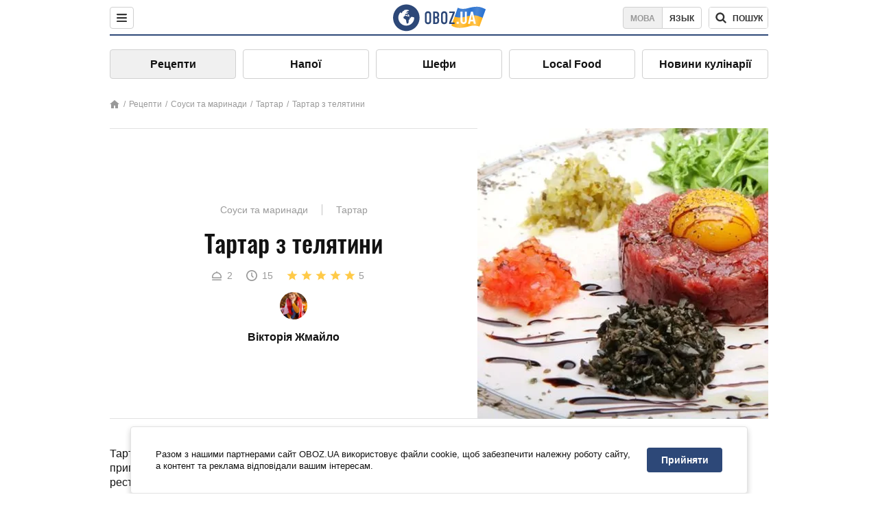

--- FILE ---
content_type: text/html; charset=utf-8
request_url: https://food.obozrevatel.com/ukr/sousyi-i-marinadyi/tartar-iz-telyatinyi.htm
body_size: 9766
content:
<!DOCTYPE html><html lang="uk"><head><meta charSet="utf-8"><meta name="viewport" content="width=device-width, initial-scale=1.0, maximum-scale=1"><meta name="theme-color" content="#1C629C"><link rel="manifest" href="/manifest.json"><link rel="dns-prefetch" href="//gaua.hit.gemius.pl"><link rel="preconnect" href="//gaua.hit.gemius.pl"><link rel="dns-prefetch" href="//ndc1.obozrevatel.com"><link rel="preconnect" href="//ndc1.obozrevatel.com"><link rel="preload" href="https://fonts.gstatic.com/s/oswald/v36/TK3_WkUHHAIjg75cFRf3bXL8LICs1_FvsUJiZTaR.woff2" as="font" type="font/woff2" crossOrigin="anonymous"><link rel="preload" href="https://fonts.gstatic.com/s/oswald/v36/TK3_WkUHHAIjg75cFRf3bXL8LICs1_FvsUZiZQ.woff2" as="font" type="font/woff2" crossOrigin="anonymous"><link rel="preload" href="https://fonts.gstatic.com/s/oswald/v36/TK3_WkUHHAIjg75cFRf3bXL8LICs18NvsUZiZQ.woff2" as="font" type="font/woff2" crossOrigin="anonymous"><link rel="preload" href="https://fonts.gstatic.com/s/oswald/v36/TK3_WkUHHAIjg75cFRf3bXL8LICs18NvsUJiZTaR.woff2" as="font" type="font/woff2" crossOrigin="anonymous"><link rel="shortcut icon" href="https://cdn.obozrevatel.com/core/favicon.ico" type="image/x-icon"><link rel="apple-touch-icon" href="https://cdn.obozrevatel.com/core/img/favicons/72x72.png"><link rel="apple-touch-icon" sizes="96x96" href="https://cdn.obozrevatel.com/core/img/favicons/96x96.png"><link rel="apple-touch-icon" sizes="128x128" href="https://cdn.obozrevatel.com/core/img/favicons/128x128.png"><link rel="apple-touch-icon" sizes="144x144" href="https://cdn.obozrevatel.com/core/img/favicons/144x144.png"><link rel="apple-touch-icon-precomposed" href="https://cdn.obozrevatel.com/core/img/favicons/72x72.png"><link rel="apple-touch-icon-precomposed" sizes="96x96" href="https://cdn.obozrevatel.com/core/img/favicons/96x96.png"><link rel="apple-touch-icon-precomposed" sizes="128x128" href="https://cdn.obozrevatel.com/core/img/favicons/128x128.png"><link rel="apple-touch-icon-precomposed" sizes="144x144" href="https://cdn.obozrevatel.com/core/img/favicons/144x144.png"><title>Тартар з телятини - рецепт приготування з фото та видео</title><meta name="description" content="Покроковий рецепт приготування страви Тартар з телятини. Опис рецепта, список необхідних інгредієнтів, рекомендації щодо приготування та відгуки користувачів."><meta property="og:type" content="website"><meta property="og:title" content="Тартар з телятини - рецепт приготування з фото та видео"><meta property="og:description" content="Покроковий рецепт приготування страви Тартар з телятини. Опис рецепта, список необхідних інгредієнтів, рекомендації щодо приготування та відгуки користувачів."><meta property="og:site_name" content="OBOZ.UA"><meta property="og:image" content="https://i.obozrevatel.com/food/recipemain/2019/2/9/89.jpg?size=1200x630"><meta property="og:image:type" content="image/jpg"><meta property="og:image:width" content="1200px"><meta property="og:image:height" content="630px"><meta property="og:url" content="https://food.obozrevatel.com/ukr/sousyi-i-marinadyi/tartar-iz-telyatinyi.htm"><meta name="twitter:card" content="summary_large_image"><meta name="twitter:title" content="Тартар з телятини - рецепт приготування з фото та видео"><meta name="twitter:description" content="Покроковий рецепт приготування страви Тартар з телятини. Опис рецепта, список необхідних інгредієнтів, рекомендації щодо приготування та відгуки користувачів."><meta name="twitter:image" content="https://i.obozrevatel.com/food/recipemain/2019/2/9/89.jpg?size=1200x630"><meta name="twitter:site" content="@obozrevatel_ua"><meta name="twitter:dnt" content="on"><link rel="amphtml" href="https://food.obozrevatel.com/ukr/sousyi-i-marinadyi/tartar-iz-telyatinyi/amp.htm"><link rel="canonical" href="https://food.obozrevatel.com/ukr/sousyi-i-marinadyi/tartar-iz-telyatinyi.htm"><link rel="alternate" hrefLang="ru" href="https://food.obozrevatel.com/sousyi-i-marinadyi/tartar-iz-telyatinyi.htm"><link rel="alternate" hrefLang="uk" href="https://food.obozrevatel.com/ukr/sousyi-i-marinadyi/tartar-iz-telyatinyi.htm"><script type="application/ld+json">{"@context":"https://schema.org","@type":"BreadcrumbList","itemListElement":[{"@type":"ListItem","position":1,"item":{"@id":"https://food.obozrevatel.com/ukr/","name":"News FoodOboz"}},{"@type":"ListItem","position":2,"item":{"@id":"https://food.obozrevatel.com/ukr/recipe/","name":"Рецепти"}},{"@type":"ListItem","position":3,"item":{"@id":"https://food.obozrevatel.com/ukr/sousyi-i-marinadyi/tartar-iz-telyatinyi.htm","name":"Тартар з телятини"}}]}</script><script type="application/ld+json">{"@context":"https://schema.org","@type":"Recipe","url":"https://food.obozrevatel.com/ukr/sousyi-i-marinadyi/tartar-iz-telyatinyi.htm","name":"Тартар з телятини","image":"https://i.obozrevatel.com/food/recipemain/2019/2/9/89.jpg","cookTime":"PT15M","prepTime":"PT0S","totalTime":"PT15M","datePublished":"2019-02-09T11:43:39.7150400","description":"Тартар з телятини - це одна з найпростіших страв високої кухні, яку зможе приготувати будь-яка господиня. Попри те, що цю страву подають в ...","keywords":["Телятина","Сіль","Оливкова олія","Гірчиця (готова)","Мариновані огірки","Оливки","Цибуля","Бальзамічна карамель","Яйця перепелині"],"recipeCategory":"Соуси та маринади","recipeYield":2,"recipeIngredient":["300 гр. Телятина","За смаком Сіль","3-4 ст. ложки Оливкова олія","1 ч. ложка Гірчиця (готова)","3-4 шт. Мариновані огірки","5-6 шт. Оливки","0,5 шт. Цибуля","1-2 ч. ложки Бальзамічна карамель","1 шт. Яйця перепелині"],"recipeCuisine":null,"nutrition":{"@type":"NutritionInformation","calories":null},"author":{"@type":"Person","name":"Вікторія Жмайло"},"publisher":{"@type":"Organization","name":"FoodOboz","logo":{"@type":"ImageObject","url":"https://cdn.obozrevatel.com/food/img/logo-obozrevatel-250x60.png","width":250,"height":60}},"recipeInstructions":[{"@type":"HowToStep","text":"Телячу вирізку нарізаємо дрібними кубиками. Не купуйте частини туші в яких є жили. Також не варто використовувати м'ясо, яке піддавалося заморожуванню. Для цієї страви підходить тільки свіже м'ясо високої якості.\n","url":"https://food.obozrevatel.com/ukr/sousyi-i-marinadyi/tartar-iz-telyatinyi.htm#step1","image":"https://i.obozrevatel.com/food/recipe/2019/2/9/15.png"},{"@type":"HowToStep","text":"Прямо на обробній дошці солимо нашу нарізану телятину. Ви можете обрати сорт солі на ваш смак, проте для цієї страви краще використовувати велику або морську сіль. Дрібну сіль використовувати не бажано.\n","url":"https://food.obozrevatel.com/ukr/sousyi-i-marinadyi/tartar-iz-telyatinyi.htm#step2","image":"https://i.obozrevatel.com/food/recipe/2019/2/9/23.png"},{"@type":"HowToStep","text":"Нарізане підсолене м'ясо рясно поливаємо оливковою олією. Зверніть увагу, що все це ми робимо не прибираючи м'ясо з обробної дошки.\n","url":"https://food.obozrevatel.com/ukr/sousyi-i-marinadyi/tartar-iz-telyatinyi.htm#step3","image":"https://i.obozrevatel.com/food/recipe/2019/2/9/33.png"},{"@type":"HowToStep","text":"Ретельно перемішуємо нашу телятину, щоб сіль і олія рівномірно розподілилися по всьому м'ясу.\n","url":"https://food.obozrevatel.com/ukr/sousyi-i-marinadyi/tartar-iz-telyatinyi.htm#step4","image":"https://i.obozrevatel.com/food/recipe/2019/2/9/43.png"},{"@type":"HowToStep","text":"На блюдо, на якому ми будемо подавати тартар до столу, ставимо кругле кулінарне кільце і довільно наносимо на блюдо гірчицю. В даному випадку ви можете використовувати будь-яку гірчицю за смаком. Врахуйте, що з телятиною відмінно поєднуються як м'які сорти гірчиці, так і традиційна гостра гірчиця.\n","url":"https://food.obozrevatel.com/ukr/sousyi-i-marinadyi/tartar-iz-telyatinyi.htm#step5","image":"https://i.obozrevatel.com/food/recipe/2019/2/9/53.png"},{"@type":"HowToStep","text":"М'ясо акуратно викладаємо в кулінарне кільце. Щоб потім кільце було легше зняти з м'яса борти кільця можна змастити оливковою олією.\n","url":"https://food.obozrevatel.com/ukr/sousyi-i-marinadyi/tartar-iz-telyatinyi.htm#step6","image":"https://i.obozrevatel.com/food/recipe/2019/2/9/64.png"},{"@type":"HowToStep","text":"Дрібно нарізаємо мариновані огірки. Для цього рецепта краще використовувати корнішони, оскільки вони менш водянисті, ніж інші сорти огірків.\n","url":"https://food.obozrevatel.com/ukr/sousyi-i-marinadyi/tartar-iz-telyatinyi.htm#step7","image":"https://i.obozrevatel.com/food/recipe/2019/2/9/74.png"},{"@type":"HowToStep","text":"Дрібно нарізуємо оливки. Бажано брати оливки без кісточок, так вам буде набагато зручніше їх нарізати.\n","url":"https://food.obozrevatel.com/ukr/sousyi-i-marinadyi/tartar-iz-telyatinyi.htm#step8","image":"https://i.obozrevatel.com/food/recipe/2019/2/9/84.png"},{"@type":"HowToStep","text":"Нарізаємо половину цибулини. Постарайтеся нарізати цибулю якомога дрібніше. Зверніть увагу на те, що цибулю потрібно нарізати дрібними кубиками, ані кільця, ані півкільця для цієї страви не підійдуть.\n","url":"https://food.obozrevatel.com/ukr/sousyi-i-marinadyi/tartar-iz-telyatinyi.htm#step9","image":"https://i.obozrevatel.com/food/recipe/2019/2/9/92.png"},{"@type":"HowToStep","text":"На блюдо з кулінарним кільцем, в якому вже викладено м'ясо, викладаємо нарізані дрібними кубиками цибулю, огірки та маслини. Зверніть увагу на те, що ці інгредієнти ми не змішуємо. Їх можна викласти на блюді у довільній формі. Тут все залежатиме від вашої фантазії та форми блюда, на якому ви будете подавати тартар.\n","url":"https://food.obozrevatel.com/ukr/sousyi-i-marinadyi/tartar-iz-telyatinyi.htm#step10","image":"https://i.obozrevatel.com/food/recipe/2019/2/9/102.png"},{"@type":"HowToStep","text":"Поливаємо м'ясо бальзамічною карамеллю.\n","url":"https://food.obozrevatel.com/ukr/sousyi-i-marinadyi/tartar-iz-telyatinyi.htm#step11","image":"https://i.obozrevatel.com/food/recipe/2019/2/9/yach.png"},{"@type":"HowToStep","text":"Поверх м'яса обережно викладаємо сирий жовток перепелиного яйця.\n","url":"https://food.obozrevatel.com/ukr/sousyi-i-marinadyi/tartar-iz-telyatinyi.htm#step12","image":"https://i.obozrevatel.com/food/recipe/2019/2/9/112.png"},{"@type":"HowToStep","text":"Знімаємо з м'яса кулінарне кільце. Будьте обережні, щоб м'ясо не розсипалося і зберегло задану форму.\n","url":"https://food.obozrevatel.com/ukr/sousyi-i-marinadyi/tartar-iz-telyatinyi.htm#step13","image":"https://i.obozrevatel.com/food/recipe/2019/2/9/121.png"},{"@type":"HowToStep","text":"Готовий тартар подаємо з хлібцями. Смачного.\n","url":"https://food.obozrevatel.com/ukr/sousyi-i-marinadyi/tartar-iz-telyatinyi.htm#step14","image":"https://i.obozrevatel.com/food/recipe/2019/2/9/131.png"}],"video":{"@context":"https://schema.org","@type":"VideoObject","name":"Тартар з телятини","description":"Тартар з телятини - це одна з найпростіших страв високої кухні, яку зможе приготувати будь-яка господиня. Попри те, що цю страву подають в ...","thumbnailUrl":["https://i.obozrevatel.com/food/recipe/2019/2/9/15.png","https://i.obozrevatel.com/food/recipe/2019/2/9/23.png","https://i.obozrevatel.com/food/recipe/2019/2/9/33.png","https://i.obozrevatel.com/food/recipe/2019/2/9/43.png","https://i.obozrevatel.com/food/recipe/2019/2/9/53.png","https://i.obozrevatel.com/food/recipe/2019/2/9/64.png","https://i.obozrevatel.com/food/recipe/2019/2/9/74.png","https://i.obozrevatel.com/food/recipe/2019/2/9/84.png","https://i.obozrevatel.com/food/recipe/2019/2/9/92.png","https://i.obozrevatel.com/food/recipe/2019/2/9/102.png","https://i.obozrevatel.com/food/recipe/2019/2/9/yach.png","https://i.obozrevatel.com/food/recipe/2019/2/9/112.png","https://i.obozrevatel.com/food/recipe/2019/2/9/121.png","https://i.obozrevatel.com/food/recipe/2019/2/9/131.png"],"embedUrl":"https://www.youtube.com/watch?v=FOmBXjbjIAo","contentUrl":"https://www.youtube.com/watch?v=FOmBXjbjIAo","uploadDate":"2019-02-09T09:43:39.715Z"},"aggregateRating":{"@type":"AggregateRating","ratingValue":5,"ratingCount":654}}</script><script>var _Oboz_Core_language = "ua";var _Oboz_Core_platform = "desktop";var _Oboz_Core_env = "production";</script><link rel="stylesheet" href="https://cdn.obozrevatel.com/food/commons/index.min.css?v=392700263"><script type="application/ld+json">{"@context":"https://schema.org","@type":"WebSite","url":"https://www.obozrevatel.com/","name":"OBOZ.UA","alternateName":"Obozrevatel, News FoodOboz","inLanguage":"ua","author":{"@type":"NewsMediaOrganization","name":"OBOZ.UA","legalName":"ТОВ Золота середина","url":"https://www.obozrevatel.com/","sameAs":["https://www.facebook.com/obozrevatel","https://m.me/obozrevatel","https://www.instagram.com/obozrevatel.ua","https://www.pinterest.com/obozrevatel","https://x.com/obozrevatel_ua","https://t.me/uaobozrevatel","https://www.youtube.com/channel/UC97O_ce8Rm7rE0hjE82joaA","https://uk.wikipedia.org/wiki/%D0%9E%D0%B1%D0%BE%D0%B7%D1%80%D0%B5%D0%B2%D0%B0%D1%82%D0%B5%D0%BB%D1%8C"],"foundingDate":"2001-04-01","logo":{"@type":"ImageObject","url":"https://cdn.obozrevatel.com/news/img/icons/logo/Logo_Blue_Flag.svg","width":600,"height":60},"address":{"@type":"PostalAddress","streetAddress":"вул. Деревообробна, 7","addressLocality":"Київ","postalCode":"01013","addressCountry":{"@type":"Country","name":"UA"}},"contactPoint":{"@type":"ContactPoint","email":"info@obozrevatel.com","telephone":"+380 (44) 205-44-60","contactType":"customer support","areaServed":"UA","availableLanguage":["uk-UA","ru-UA","en-UA"]},"alternateName":"Obozrevatel, News FoodOboz"},"publisher":{"@type":"NewsMediaOrganization","name":"OBOZ.UA","legalName":"ТОВ Золота середина","url":"https://www.obozrevatel.com/","sameAs":["https://www.facebook.com/obozrevatel","https://m.me/obozrevatel","https://www.instagram.com/obozrevatel.ua","https://www.pinterest.com/obozrevatel","https://x.com/obozrevatel_ua","https://t.me/uaobozrevatel","https://www.youtube.com/channel/UC97O_ce8Rm7rE0hjE82joaA","https://uk.wikipedia.org/wiki/%D0%9E%D0%B1%D0%BE%D0%B7%D1%80%D0%B5%D0%B2%D0%B0%D1%82%D0%B5%D0%BB%D1%8C"],"foundingDate":"2001-04-01","logo":{"@type":"ImageObject","url":"https://cdn.obozrevatel.com/news/img/icons/logo/Logo_Blue_Flag.svg","width":600,"height":60},"address":{"@type":"PostalAddress","streetAddress":"вул. Деревообробна, 7","addressLocality":"Київ","postalCode":"01013","addressCountry":{"@type":"Country","name":"UA"}},"contactPoint":{"@type":"ContactPoint","email":"info@obozrevatel.com","telephone":"+380 (44) 205-44-60","contactType":"customer support","areaServed":"UA","availableLanguage":["uk-UA","ru-UA","en-UA"]},"alternateName":"Obozrevatel, News FoodOboz"},"creator":{"@type":"NewsMediaOrganization","name":"OBOZ.UA","legalName":"ТОВ Золота середина","url":"https://www.obozrevatel.com/","sameAs":["https://www.facebook.com/obozrevatel","https://m.me/obozrevatel","https://www.instagram.com/obozrevatel.ua","https://www.pinterest.com/obozrevatel","https://x.com/obozrevatel_ua","https://t.me/uaobozrevatel","https://www.youtube.com/channel/UC97O_ce8Rm7rE0hjE82joaA","https://uk.wikipedia.org/wiki/%D0%9E%D0%B1%D0%BE%D0%B7%D1%80%D0%B5%D0%B2%D0%B0%D1%82%D0%B5%D0%BB%D1%8C"],"foundingDate":"2001-04-01","logo":{"@type":"ImageObject","url":"https://cdn.obozrevatel.com/news/img/icons/logo/Logo_Blue_Flag.svg","width":600,"height":60},"address":{"@type":"PostalAddress","streetAddress":"вул. Деревообробна, 7","addressLocality":"Київ","postalCode":"01013","addressCountry":{"@type":"Country","name":"UA"}},"contactPoint":{"@type":"ContactPoint","email":"info@obozrevatel.com","telephone":"+380 (44) 205-44-60","contactType":"customer support","areaServed":"UA","availableLanguage":["uk-UA","ru-UA","en-UA"]},"alternateName":"Obozrevatel, News FoodOboz"},"potentialAction":{"@type":"SearchAction","target":{"@type":"EntryPoint","urlTemplate":"https://food.obozrevatel.com/ukr/search/"},"query-input":{"@type":"PropertyValueSpecification","valueRequired":"http://schema.org/True","valueName":"search_term_string"}}}</script></head><body class=""><noscript><iframe src="https://www.googletagmanager.com/ns.html?id=GTM-5ZV62SC" height="0" width="0" style="display:none;visibility:hidden"></iframe></noscript><img src="https://ndc1.obozrevatel.com/pixel.png?1768992557742" style="visibility: hidden; position: fixed; top: 0; left: 0;"><style>
						:root {
							--footer-bg: url(https://cdn.obozrevatel.com/food/img/footer-cover.png);
							--footer-bg-mobile: url(https://cdn.obozrevatel.com/food/img/footer-cover-mobile.png);
						}
					</style><div class="page --desktop"><script>var _Oboz_Food_pageName = "recipe";var _Oboz_Core_HeaderMenu = {"urlRu":"https://food.obozrevatel.com/sousyi-i-marinadyi/tartar-iz-telyatinyi.htm","urlUa":"https://food.obozrevatel.com/ukr/sousyi-i-marinadyi/tartar-iz-telyatinyi.htm"};</script><header class="header "><div class="header_inner"><div class="header_left"><div class="menu"><button class="menu_btn"><img class="menu_icon --close" src="https://cdn.obozrevatel.com/core/img/icons/common/close-rounded-bold-grey-dark.svg" alt="" aria-hidden><img class="menu_icon " src="https://cdn.obozrevatel.com/core/img/icons/common/menu-rounded-grey-dark.svg" alt="" aria-hidden></button></div></div><a href="https://food.obozrevatel.com/ukr/" class="header_logo"><img class="header_logoImg" src="https://cdn.obozrevatel.com/food/img/icons/logo-blue.svg" aria-hidden alt="FoodOboz"></a><div class="header_right"><nav class="langSwitcher"><a class="langSwitcher_link --ukr --active" href="https://food.obozrevatel.com/ukr/sousyi-i-marinadyi/tartar-iz-telyatinyi.htm">Мова</a><a class="langSwitcher_link" href="https://food.obozrevatel.com/sousyi-i-marinadyi/tartar-iz-telyatinyi.htm">Язык</a></nav><nav class="headerSearch" data-project="food"><form class="headerSearch_form"><input class="headerSearch_input" type="search" name="search" placeholder="Пошук по новинах та публікаціях" autoComplete="off" aria-label="Поисковая строка" disabled><button class="headerSearch_btn" type="submit"><img class="headerSearch_icon" src="https://cdn.obozrevatel.com/core/img/icons/common/search-grey-dark.svg" alt="" aria-hidden><span class="headerSearch_btn_text">пошук</span></button><button class="headerSearch_btn --close" type="button"><img class="headerSearch_icon" src="https://cdn.obozrevatel.com/core/img/icons/common/close-rounded-bold-grey-dark.svg" alt="" aria-hidden></button></form></nav></div></div></header><nav class="navigation"><ul class="navigation_list"><li class="navigation_item --active"><a class="navigation_itemLink" href="https://food.obozrevatel.com/ukr/recipe/">Рецепти</a></li><li class="navigation_item"><a class="navigation_itemLink" href="https://food.obozrevatel.com/ukr/napitki/">Напої</a></li><li class="navigation_item"><a class="navigation_itemLink" href="https://food.obozrevatel.com/ukr/chefs/">Шефи</a></li><li class="navigation_item"><a class="navigation_itemLink" href="https://food.obozrevatel.com/ukr/localfood/">Local Food</a></li><li class="navigation_item"><a class="navigation_itemLink" href="https://food.obozrevatel.com/ukr/novosti-kulinarii/">Новини кулінарії</a></li></ul></nav><nav class="breadcrumbs"><ol class="breadcrumbs_items"><li><a class="breadcrumbs_logo" href="https://food.obozrevatel.com/ukr/" title="Головна"><img class="breadcrumbs_logoIcon" src="https://cdn.obozrevatel.com/food/img/icons/home-grey.svg" alt="home logo"></a></li><li><a class="breadcrumbs_item" href="https://food.obozrevatel.com/ukr/recipe/">Рецепти</a></li><li><a class="breadcrumbs_item" href="https://food.obozrevatel.com/ukr/sousyi-i-marinadyi/">Соуси та маринади</a></li><li><a class="breadcrumbs_item" href="https://food.obozrevatel.com/ukr/sousyi-i-marinadyi/tartar/">Тартар</a></li><li><a class="breadcrumbs_item" href="https://food.obozrevatel.com/ukr/sousyi-i-marinadyi/tartar-iz-telyatinyi.htm">Тартар з телятини</a></li></ol></nav><main class="recipeFull"><header class="recipeFull_header"><div class="recipeFull_headerInfo"><p class="recipeFull_categories"><a href="https://food.obozrevatel.com/ukr/sousyi-i-marinadyi/" class="recipeFull_categoryItem">Соуси та маринади</a><a href="https://food.obozrevatel.com/ukr/sousyi-i-marinadyi/tartar/" class="recipeFull_categoryItem">Тартар</a></p><h1 class="recipeFull_title">Тартар з телятини</h1><div class="recipeFull_infoRate"><footer class="recipeInfo"><div class="recipeInfo_item"><img class="recipeInfo_icon" src="https://cdn.obozrevatel.com/food/img/icons/portion.svg" aria-hidden alt=""><span class="recipeInfo_value">2</span></div><div class="recipeInfo_item"><img class="recipeInfo_icon" src="https://cdn.obozrevatel.com/food/img/icons/timer.svg" aria-hidden alt=""><span class="recipeInfo_value">15</span></div></footer><div class="rate_wrap"><div class="rate" data-recipe-id="1551"><img class="rate_icon" src="https://cdn.obozrevatel.com/food/img/icons/star-yellow.svg" aria-hidden alt="" data-star-count="1"><img class="rate_icon" src="https://cdn.obozrevatel.com/food/img/icons/star-yellow.svg" aria-hidden alt="" data-star-count="2"><img class="rate_icon" src="https://cdn.obozrevatel.com/food/img/icons/star-yellow.svg" aria-hidden alt="" data-star-count="3"><img class="rate_icon" src="https://cdn.obozrevatel.com/food/img/icons/star-yellow.svg" aria-hidden alt="" data-star-count="4"><img class="rate_icon" src="https://cdn.obozrevatel.com/food/img/icons/star-yellow.svg" aria-hidden alt="" data-star-count="5"><span class="rate_value">5</span></div></div></div><div class="cook"><div class="cook_imgWrap"><a href="https://food.obozrevatel.com/ukr/chefs/viktoriya-zhmajlo/"><img class="lazyImg cook_img" style="min-height: px;" alt="Вікторія Жмайло" src="https://i.obozrevatel.com/food/chefs/2022/2/1/7549605233031610597551418764972646958891008n.jpg" data-srcset=" 						 						" srcSet="https://cdn.obozrevatel.com/core/img/lazy1x1.png 100w" sizes="(min-width: 1500px) 100vw 				 				"></a></div><a class="cook_name" href="https://food.obozrevatel.com/ukr/chefs/viktoriya-zhmajlo/">Вікторія Жмайло</a></div><span class="recipeFull_author">Вікторія Жмайло</span><a class="recipeFull_authorRecipesLink" href="#">Всі рецепти повара</a></div><img class="recipeFull_mainImg" alt="Тартар з телятини" src="https://i.obozrevatel.com/food/recipemain/2019/2/9/89.jpg?size=636x424" srcSet="https://i.obozrevatel.com/food/recipemain/2019/2/9/89.jpg?size=636x424 1500w , https://i.obozrevatel.com/food/recipemain/2019/2/9/89.jpg?size=424x424 1000w" sizes="(min-width: 1500px) 100vw 				, (max-width: 1499px) 40vw 				, (max-width: 999px) 20vw"></header><div class="recipeFull_wrap"><div class="recipeFull_leftCol"><div class="recipeFull_descr"><p>Тартар з телятини - це одна з найпростіших страв високої кухні, яку зможе приготувати будь-яка господиня. Попри те, що цю страву подають в найдорожчих ресторанах світу, ви витратите лише 15 хвилин на її приготування. Більш того, щоб здивувати гостей вам знадобиться мінімум інгредієнтів. Приготуйте тартар з телятини за нашим рецептом і ви залишитеся задоволені результатом.</p></div><div class="recipeFull_ingredients"><h2 class="heading"><span class="heading_title">Інгредієнти</span></h2><table class="recipeFull_ingredientsTable"><tbody class="recipeFull_ingredientsTableBody"><tr class="recipeFull_ingredientItemTr"><td class="recipeFull_ingredientItem"><a class="recipeFull_ingredientTitle" href="https://food.obozrevatel.com/ukr/ingredients/telyatina/">Телятина</a><span class="recipeFull_ingredientBorder"></span><span class="recipeFull_ingredientAmount">300 гр.</span></td></tr><tr class="recipeFull_ingredientItemTr"><td class="recipeFull_ingredientItem"><span class="recipeFull_ingredientTitle">Сіль</span><span class="recipeFull_ingredientBorder"></span><span class="recipeFull_ingredientAmount">За смаком</span></td></tr><tr class="recipeFull_ingredientItemTr"><td class="recipeFull_ingredientItem"><a class="recipeFull_ingredientTitle" href="https://food.obozrevatel.com/ukr/ingredients/olivkovoe-maslo-extra-virgin/">Оливкова олія</a><span class="recipeFull_ingredientBorder"></span><span class="recipeFull_ingredientAmount">3-4 ст. ложки</span></td></tr><tr class="recipeFull_ingredientItemTr"><td class="recipeFull_ingredientItem"><span class="recipeFull_ingredientTitle">Гірчиця (готова)</span><span class="recipeFull_ingredientBorder"></span><span class="recipeFull_ingredientAmount">1 ч. ложка</span></td></tr><tr class="recipeFull_ingredientItemTr"><td class="recipeFull_ingredientItem"><a class="recipeFull_ingredientTitle" href="https://food.obozrevatel.com/ukr/ingredients/marinovannyie-ogurtsyi/">Мариновані огірки</a><span class="recipeFull_ingredientBorder"></span><span class="recipeFull_ingredientAmount">3-4 шт.</span></td></tr><tr class="recipeFull_ingredientItemTr"><td class="recipeFull_ingredientItem"><span class="recipeFull_ingredientTitle">Оливки</span><span class="recipeFull_ingredientBorder"></span><span class="recipeFull_ingredientAmount">5-6 шт.</span></td></tr><tr class="recipeFull_ingredientItemTr"><td class="recipeFull_ingredientItem"><span class="recipeFull_ingredientTitle">Цибуля</span><span class="recipeFull_ingredientBorder"></span><span class="recipeFull_ingredientAmount">0,5 шт.</span></td></tr><tr class="recipeFull_ingredientItemTr"><td class="recipeFull_ingredientItem"><span class="recipeFull_ingredientTitle">Бальзамічна карамель</span><span class="recipeFull_ingredientBorder"></span><span class="recipeFull_ingredientAmount">1-2 ч. ложки</span></td></tr><tr class="recipeFull_ingredientItemTr"><td class="recipeFull_ingredientItem"><span class="recipeFull_ingredientTitle">Яйця перепелині</span><span class="recipeFull_ingredientBorder"></span><span class="recipeFull_ingredientAmount">1 шт.</span></td></tr></tbody></table><div class="recipeFull_ingredientsBottomInfo"></div></div><div class="recipeFull_cookSteps"><h2 class="heading"><span class="heading_title">Приготування</span></h2><div class="recipeFull_cookStepsVideoWrap"><iframe class="recipeFull_cookStepsVideo" width="630" height="420" src="https://www.youtube.com/embed/FOmBXjbjIAo" allow="accelerometer; autoplay; encrypted-media; gyroscope; picture-in-picture; fullscreen" frameBorder="0"></iframe></div><div class="recipeFull_cookStepsSteps"><div class="recipeFull_cookStep" id="step1"><img class="lazyImg recipeFull_cookStepImg" style="min-height: 200px;" alt="cook step" src="https://i.obozrevatel.com/food/recipe/2019/2/9/15.png" data-srcset=" 						 						" srcSet="https://cdn.obozrevatel.com/core/img/lazy3x2.png 100w" sizes="(min-width: 1500px) 100vw 				 				"><div class="recipeFull_cookStepDescrWrap"><div class="recipeFull_cookStepCount">1</div><div class="recipeFull_cookStepDescr"><p>Телячу вирізку нарізаємо дрібними кубиками. Не купуйте частини туші в яких є жили. Також не варто використовувати м&#39;ясо, яке піддавалося заморожуванню. Для цієї страви підходить тільки свіже м&#39;ясо високої якості.</p>
</div></div></div><div class="recipeFull_cookStep" id="step2"><img class="lazyImg recipeFull_cookStepImg" style="min-height: 200px;" alt="cook step" src="https://i.obozrevatel.com/food/recipe/2019/2/9/23.png" data-srcset=" 						 						" srcSet="https://cdn.obozrevatel.com/core/img/lazy3x2.png 100w" sizes="(min-width: 1500px) 100vw 				 				"><div class="recipeFull_cookStepDescrWrap"><div class="recipeFull_cookStepCount">2</div><div class="recipeFull_cookStepDescr"><p>Прямо на обробній дошці солимо нашу нарізану телятину. Ви можете обрати сорт солі на ваш смак, проте для цієї страви краще використовувати велику або морську сіль. Дрібну сіль використовувати не бажано.</p>
</div></div></div><div class="recipeFull_cookStep" id="step3"><img class="lazyImg recipeFull_cookStepImg" style="min-height: 200px;" alt="cook step" src="https://i.obozrevatel.com/food/recipe/2019/2/9/33.png" data-srcset=" 						 						" srcSet="https://cdn.obozrevatel.com/core/img/lazy3x2.png 100w" sizes="(min-width: 1500px) 100vw 				 				"><div class="recipeFull_cookStepDescrWrap"><div class="recipeFull_cookStepCount">3</div><div class="recipeFull_cookStepDescr"><p>Нарізане підсолене м&#39;ясо рясно поливаємо оливковою олією. Зверніть увагу, що все це ми робимо не прибираючи м&#39;ясо з обробної дошки.</p>
</div></div></div><div class="recipeFull_cookStep" id="step4"><img class="lazyImg recipeFull_cookStepImg" style="min-height: 200px;" alt="cook step" src="https://i.obozrevatel.com/food/recipe/2019/2/9/43.png" data-srcset=" 						 						" srcSet="https://cdn.obozrevatel.com/core/img/lazy3x2.png 100w" sizes="(min-width: 1500px) 100vw 				 				"><div class="recipeFull_cookStepDescrWrap"><div class="recipeFull_cookStepCount">4</div><div class="recipeFull_cookStepDescr"><p>Ретельно перемішуємо нашу телятину, щоб сіль і олія рівномірно розподілилися по всьому м&#39;ясу.</p>
</div></div></div><div class="recipeFull_cookStep" id="step5"><img class="lazyImg recipeFull_cookStepImg" style="min-height: 200px;" alt="cook step" src="https://i.obozrevatel.com/food/recipe/2019/2/9/53.png" data-srcset=" 						 						" srcSet="https://cdn.obozrevatel.com/core/img/lazy3x2.png 100w" sizes="(min-width: 1500px) 100vw 				 				"><div class="recipeFull_cookStepDescrWrap"><div class="recipeFull_cookStepCount">5</div><div class="recipeFull_cookStepDescr"><p>На блюдо, на якому ми будемо подавати тартар до столу, ставимо кругле кулінарне кільце і довільно наносимо на блюдо гірчицю. В даному випадку ви можете використовувати будь-яку гірчицю за смаком. Врахуйте, що з телятиною відмінно поєднуються як м&#39;які сорти гірчиці, так і традиційна гостра гірчиця.</p>
</div></div></div><div class="recipeFull_cookStep" id="step6"><img class="lazyImg recipeFull_cookStepImg" style="min-height: 200px;" alt="cook step" src="https://i.obozrevatel.com/food/recipe/2019/2/9/64.png" data-srcset=" 						 						" srcSet="https://cdn.obozrevatel.com/core/img/lazy3x2.png 100w" sizes="(min-width: 1500px) 100vw 				 				"><div class="recipeFull_cookStepDescrWrap"><div class="recipeFull_cookStepCount">6</div><div class="recipeFull_cookStepDescr"><p>М&#39;ясо акуратно викладаємо в кулінарне кільце. Щоб потім кільце було легше зняти з м&#39;яса борти кільця можна змастити оливковою олією.</p>
</div></div></div><div class="recipeFull_cookStep" id="step7"><img class="lazyImg recipeFull_cookStepImg" style="min-height: 200px;" alt="cook step" src="https://i.obozrevatel.com/food/recipe/2019/2/9/74.png" data-srcset=" 						 						" srcSet="https://cdn.obozrevatel.com/core/img/lazy3x2.png 100w" sizes="(min-width: 1500px) 100vw 				 				"><div class="recipeFull_cookStepDescrWrap"><div class="recipeFull_cookStepCount">7</div><div class="recipeFull_cookStepDescr"><p>Дрібно нарізаємо мариновані огірки. Для цього рецепта краще використовувати корнішони, оскільки вони менш водянисті, ніж інші сорти огірків.</p>
</div></div></div><div class="recipeFull_cookStep" id="step8"><img class="lazyImg recipeFull_cookStepImg" style="min-height: 200px;" alt="cook step" src="https://i.obozrevatel.com/food/recipe/2019/2/9/84.png" data-srcset=" 						 						" srcSet="https://cdn.obozrevatel.com/core/img/lazy3x2.png 100w" sizes="(min-width: 1500px) 100vw 				 				"><div class="recipeFull_cookStepDescrWrap"><div class="recipeFull_cookStepCount">8</div><div class="recipeFull_cookStepDescr"><p>Дрібно нарізуємо оливки. Бажано брати оливки без кісточок, так вам буде набагато зручніше їх нарізати.</p>
</div></div></div><div class="recipeFull_cookStep" id="step9"><img class="lazyImg recipeFull_cookStepImg" style="min-height: 200px;" alt="cook step" src="https://i.obozrevatel.com/food/recipe/2019/2/9/92.png" data-srcset=" 						 						" srcSet="https://cdn.obozrevatel.com/core/img/lazy3x2.png 100w" sizes="(min-width: 1500px) 100vw 				 				"><div class="recipeFull_cookStepDescrWrap"><div class="recipeFull_cookStepCount">9</div><div class="recipeFull_cookStepDescr"><p>Нарізаємо половину цибулини. Постарайтеся нарізати цибулю якомога дрібніше. Зверніть увагу на те, що цибулю потрібно нарізати дрібними кубиками, ані кільця, ані півкільця для цієї страви не підійдуть.</p>
</div></div></div><div class="recipeFull_cookStep" id="step10"><img class="lazyImg recipeFull_cookStepImg" style="min-height: 200px;" alt="cook step" src="https://i.obozrevatel.com/food/recipe/2019/2/9/102.png" data-srcset=" 						 						" srcSet="https://cdn.obozrevatel.com/core/img/lazy3x2.png 100w" sizes="(min-width: 1500px) 100vw 				 				"><div class="recipeFull_cookStepDescrWrap"><div class="recipeFull_cookStepCount">10</div><div class="recipeFull_cookStepDescr"><p>На блюдо з кулінарним кільцем, в якому вже викладено м&#39;ясо, викладаємо нарізані дрібними кубиками цибулю, огірки та маслини. Зверніть увагу на те, що ці інгредієнти ми не змішуємо. Їх можна викласти на блюді у довільній формі. Тут все залежатиме від вашої фантазії та форми блюда, на якому ви будете подавати тартар.</p>
</div></div></div><div class="recipeFull_cookStep" id="step11"><img class="lazyImg recipeFull_cookStepImg" style="min-height: 200px;" alt="cook step" src="https://i.obozrevatel.com/food/recipe/2019/2/9/yach.png" data-srcset=" 						 						" srcSet="https://cdn.obozrevatel.com/core/img/lazy3x2.png 100w" sizes="(min-width: 1500px) 100vw 				 				"><div class="recipeFull_cookStepDescrWrap"><div class="recipeFull_cookStepCount">11</div><div class="recipeFull_cookStepDescr"><p>Поливаємо м&#39;ясо бальзамічною карамеллю.</p>
</div></div></div><div class="recipeFull_cookStep" id="step12"><img class="lazyImg recipeFull_cookStepImg" style="min-height: 200px;" alt="cook step" src="https://i.obozrevatel.com/food/recipe/2019/2/9/112.png" data-srcset=" 						 						" srcSet="https://cdn.obozrevatel.com/core/img/lazy3x2.png 100w" sizes="(min-width: 1500px) 100vw 				 				"><div class="recipeFull_cookStepDescrWrap"><div class="recipeFull_cookStepCount">12</div><div class="recipeFull_cookStepDescr"><p>Поверх м&#39;яса обережно викладаємо сирий жовток перепелиного яйця.</p>
</div></div></div><div class="recipeFull_cookStep" id="step13"><img class="lazyImg recipeFull_cookStepImg" style="min-height: 200px;" alt="cook step" src="https://i.obozrevatel.com/food/recipe/2019/2/9/121.png" data-srcset=" 						 						" srcSet="https://cdn.obozrevatel.com/core/img/lazy3x2.png 100w" sizes="(min-width: 1500px) 100vw 				 				"><div class="recipeFull_cookStepDescrWrap"><div class="recipeFull_cookStepCount">13</div><div class="recipeFull_cookStepDescr"><p>Знімаємо з м&#39;яса кулінарне кільце. Будьте обережні, щоб м&#39;ясо не розсипалося і зберегло задану форму.</p>
</div></div></div><div class="recipeFull_cookStep" id="step14"><img class="lazyImg recipeFull_cookStepImg" style="min-height: 200px;" alt="cook step" src="https://i.obozrevatel.com/food/recipe/2019/2/9/131.png" data-srcset=" 						 						" srcSet="https://cdn.obozrevatel.com/core/img/lazy3x2.png 100w" sizes="(min-width: 1500px) 100vw 				 				"><div class="recipeFull_cookStepDescrWrap"><div class="recipeFull_cookStepCount">14</div><div class="recipeFull_cookStepDescr"><p>Готовий тартар подаємо з хлібцями. Смачного.</p>
</div></div></div></div><div class="recipeFull_downloadRecipe"><div class="rate_wrap --bottom"><div class="rate --bottom" data-recipe-id="1551"><div class="rate_text">Оцінити рецепт</div><img class="rate_icon" src="https://cdn.obozrevatel.com/food/img/icons/star-yellow.svg" aria-hidden alt="" data-star-count="1"><img class="rate_icon" src="https://cdn.obozrevatel.com/food/img/icons/star-yellow.svg" aria-hidden alt="" data-star-count="2"><img class="rate_icon" src="https://cdn.obozrevatel.com/food/img/icons/star-yellow.svg" aria-hidden alt="" data-star-count="3"><img class="rate_icon" src="https://cdn.obozrevatel.com/food/img/icons/star-yellow.svg" aria-hidden alt="" data-star-count="4"><img class="rate_icon" src="https://cdn.obozrevatel.com/food/img/icons/star-yellow.svg" aria-hidden alt="" data-star-count="5"><span class="rate_value">5</span><span class="rate_thanksText">Дякуємо за вашу оцінку!</span></div></div></div></div><div class="recipeFull_commentsAndShare"><aside class="comments"><button class="comments_showBtn"><span class="comments_showBtn_text"><span class="comments_showBtn_textFirst">показати </span>коментарі</span></button></aside><aside class="share"><span class="share_text">Поділитись:</span><a class="share_link" href="https://www.facebook.com/sharer.php?u=https://food.obozrevatel.com/ukr/sousyi-i-marinadyi/tartar-iz-telyatinyi.htm" rel="noopener" target="_blank"><img class="share_img" src="https://cdn.obozrevatel.com/core/img/icons/social/facebook-circle.svg" alt="" aria-hidden></a><a class="share_link" href="https://twitter.com/intent/tweet?url=https://food.obozrevatel.com/ukr/sousyi-i-marinadyi/tartar-iz-telyatinyi.htm" rel="noopener" target="_blank"><img class="share_img" src="https://cdn.obozrevatel.com/food/img/social/twitter.svg" aria-hidden alt=""></a><a class="share_link" href="https://telegram.me/share/url?url=https://food.obozrevatel.com/ukr/sousyi-i-marinadyi/tartar-iz-telyatinyi.htm&text=Тартар з телятини" rel="noopener" target="_blank"><img class="share_img" src="https://cdn.obozrevatel.com/food/img/social/telegram.svg" aria-hidden alt=""></a><a class="share_link" href="https://www.facebook.com/dialog/send?display=popup&link=https://food.obozrevatel.com/ukr/sousyi-i-marinadyi/tartar-iz-telyatinyi.htm&redirect_uri=https://food.obozrevatel.com/ukr/sousyi-i-marinadyi/tartar-iz-telyatinyi.htm" rel="noopener" target="_blank"><img class="share_img" src="https://cdn.obozrevatel.com/food/img/social/messanger.svg" aria-hidden alt=""></a></aside></div><div class="fb-comments" data-href="https://food.obozrevatel.com/sousyi-i-marinadyi/tartar-iz-telyatinyi.htm" data-numposts="5" data-width="100%"></div></div><div class="recipeFull_rightCol"></div></div></main><article class="section --similarRecipes"><div class="section_heading"><h2 class="heading"><span class="heading_title">Схожі рецепти</span></h2></div><div class="section_content carousel"><article class="recipe"><div class="recipe_imgWrap"><a class="recipe_imgLink" href="https://food.obozrevatel.com/ukr/sousyi-i-marinadyi/tartar-iz-semgi.htm" rel="bookmark"><img class="lazyImg recipe_img" style="min-height: 200px;" alt="Тартар із сьомги" src="https://i.obozrevatel.com/food/recipemain/2019/2/10/32.jpg?size=1944x924" data-srcset="https://i.obozrevatel.com/food/recipemain/2019/2/10/32.jpg?size=300x200 1500w , https://i.obozrevatel.com/food/recipemain/2019/2/10/32.jpg?size=300x200 1000w" srcSet="https://cdn.obozrevatel.com/core/img/lazy3x2.png 100w" sizes="(min-width: 1500px) 100vw 				, (max-width: 1499px) 40vw 				, (max-width: 999px) 20vw"><div class="playBtn"></div></a></div><h3 class="recipe_title"><a class="recipe_titleLink" href="https://food.obozrevatel.com/ukr/sousyi-i-marinadyi/tartar-iz-semgi.htm" rel="bookmark">Тартар із сьомги</a></h3><div class="recipe_descr">Напередодні святкового застілля більшість господинь починають вкотре вивчати кулінарні книжки та переглядати сайти з рецептами в пошуках чогось ...</div><div class="recipe_footer"><div class="recipe_footerInner"><div class="recipe_footerTop"><div class="cook"><div class="cook_imgWrap"><a href="https://food.obozrevatel.com/ukr/chefs/viktoriya-zhmajlo/"><img class="lazyImg cook_img" style="min-height: px;" alt="Вікторія Жмайло" src="https://i.obozrevatel.com/food/chefs/2022/2/1/7549605233031610597551418764972646958891008n.jpg" data-srcset=" 						 						" srcSet="https://cdn.obozrevatel.com/core/img/lazy1x1.png 100w" sizes="(min-width: 1500px) 100vw 				 				"></a></div><a class="cook_name" href="https://food.obozrevatel.com/ukr/chefs/viktoriya-zhmajlo/">Вікторія Жмайло</a></div></div><footer class="recipeInfo"><div class="recipeInfo_item"><img class="recipeInfo_icon" src="https://cdn.obozrevatel.com/food/img/icons/portion.svg" aria-hidden alt=""><span class="recipeInfo_value">1</span></div><div class="recipeInfo_item"><img class="recipeInfo_icon" src="https://cdn.obozrevatel.com/food/img/icons/timer.svg" aria-hidden alt=""><span class="recipeInfo_value">20</span></div><div class="recipeInfo_item"><img class="recipeInfo_icon" src="https://cdn.obozrevatel.com/food/img/icons/star.svg" aria-hidden alt=""><span class="recipeInfo_value">4</span></div></footer></div></div></article><article class="recipe"><div class="recipe_imgWrap"><a class="recipe_imgLink" href="https://food.obozrevatel.com/ukr/sousyi-i-marinadyi/tartar-iz-lososya.htm" rel="bookmark"><img class="lazyImg recipe_img" style="min-height: 200px;" alt="Тартар з лосося" src="https://i.obozrevatel.com/food/recipemain/2019/2/9/001.jpg?size=1944x924" data-srcset="https://i.obozrevatel.com/food/recipemain/2019/2/9/001.jpg?size=300x200 1500w , https://i.obozrevatel.com/food/recipemain/2019/2/9/001.jpg?size=300x200 1000w" srcSet="https://cdn.obozrevatel.com/core/img/lazy3x2.png 100w" sizes="(min-width: 1500px) 100vw 				, (max-width: 1499px) 40vw 				, (max-width: 999px) 20vw"><div class="playBtn"></div></a></div><h3 class="recipe_title"><a class="recipe_titleLink" href="https://food.obozrevatel.com/ukr/sousyi-i-marinadyi/tartar-iz-lososya.htm" rel="bookmark">Тартар з лосося</a></h3><div class="recipe_descr">Тартар з лосося - це приголомшливий соус, який прикрасить будь-який святковий стіл. Найголовніше, що приготувати цей соус настільки просто, що ви ...</div><div class="recipe_footer"><div class="recipe_footerInner"><div class="recipe_footerTop"><div class="cook"><div class="cook_imgWrap"><a href="https://food.obozrevatel.com/ukr/chefs/viktoriya-zhmajlo/"><img class="lazyImg cook_img" style="min-height: px;" alt="Вікторія Жмайло" src="https://i.obozrevatel.com/food/chefs/2022/2/1/7549605233031610597551418764972646958891008n.jpg" data-srcset=" 						 						" srcSet="https://cdn.obozrevatel.com/core/img/lazy1x1.png 100w" sizes="(min-width: 1500px) 100vw 				 				"></a></div><a class="cook_name" href="https://food.obozrevatel.com/ukr/chefs/viktoriya-zhmajlo/">Вікторія Жмайло</a></div></div><footer class="recipeInfo"><div class="recipeInfo_item"><img class="recipeInfo_icon" src="https://cdn.obozrevatel.com/food/img/icons/portion.svg" aria-hidden alt=""><span class="recipeInfo_value">2</span></div><div class="recipeInfo_item"><img class="recipeInfo_icon" src="https://cdn.obozrevatel.com/food/img/icons/timer.svg" aria-hidden alt=""><span class="recipeInfo_value">15</span></div><div class="recipeInfo_item"><img class="recipeInfo_icon" src="https://cdn.obozrevatel.com/food/img/icons/star.svg" aria-hidden alt=""><span class="recipeInfo_value">5</span></div></footer></div></div></article><article class="recipe"><div class="recipe_imgWrap"><a class="recipe_imgLink" href="https://food.obozrevatel.com/ukr/sousyi-i-marinadyi/sous-beshamel-s-gribami.htm" rel="bookmark"><img class="lazyImg recipe_img" style="min-height: 200px;" alt="Соус бешамель з грибами" src="https://i.obozrevatel.com/food/recipemain/2019/2/7/1w.jpg?size=1944x924" data-srcset="https://i.obozrevatel.com/food/recipemain/2019/2/7/1w.jpg?size=300x200 1500w , https://i.obozrevatel.com/food/recipemain/2019/2/7/1w.jpg?size=300x200 1000w" srcSet="https://cdn.obozrevatel.com/core/img/lazy3x2.png 100w" sizes="(min-width: 1500px) 100vw 				, (max-width: 1499px) 40vw 				, (max-width: 999px) 20vw"><div class="playBtn"></div></a></div><h3 class="recipe_title"><a class="recipe_titleLink" href="https://food.obozrevatel.com/ukr/sousyi-i-marinadyi/sous-beshamel-s-gribami.htm" rel="bookmark">Соус бешамель з грибами</a></h3><div class="recipe_descr">Бешамель з грибами - це вельми оригінальна альтернатива традиційному соусу. Сам по собі бешамель є дуже простою стравою, хоч і давно по праву ...</div><div class="recipe_footer"><div class="recipe_footerInner"><div class="recipe_footerTop"><div class="cook"><div class="cook_imgWrap"><a href="https://food.obozrevatel.com/ukr/chefs/viktoriya-zhmajlo/"><img class="lazyImg cook_img" style="min-height: px;" alt="Вікторія Жмайло" src="https://i.obozrevatel.com/food/chefs/2022/2/1/7549605233031610597551418764972646958891008n.jpg" data-srcset=" 						 						" srcSet="https://cdn.obozrevatel.com/core/img/lazy1x1.png 100w" sizes="(min-width: 1500px) 100vw 				 				"></a></div><a class="cook_name" href="https://food.obozrevatel.com/ukr/chefs/viktoriya-zhmajlo/">Вікторія Жмайло</a></div></div><footer class="recipeInfo"><div class="recipeInfo_item"><img class="recipeInfo_icon" src="https://cdn.obozrevatel.com/food/img/icons/portion.svg" aria-hidden alt=""><span class="recipeInfo_value">4</span></div><div class="recipeInfo_item"><img class="recipeInfo_icon" src="https://cdn.obozrevatel.com/food/img/icons/timer.svg" aria-hidden alt=""><span class="recipeInfo_value">30</span></div><div class="recipeInfo_item"><img class="recipeInfo_icon" src="https://cdn.obozrevatel.com/food/img/icons/star.svg" aria-hidden alt=""><span class="recipeInfo_value">4.5</span></div></footer></div></div></article><article class="recipe"><div class="recipe_imgWrap"><a class="recipe_imgLink" href="https://food.obozrevatel.com/ukr/sousyi-i-marinadyi/tartar-iz-govyadinyi.htm" rel="bookmark"><img class="lazyImg recipe_img" style="min-height: 200px;" alt="Тартар з яловичини" src="https://i.obozrevatel.com/food/recipemain/2019/2/9/002.jpg?size=1944x924" data-srcset="https://i.obozrevatel.com/food/recipemain/2019/2/9/002.jpg?size=300x200 1500w , https://i.obozrevatel.com/food/recipemain/2019/2/9/002.jpg?size=300x200 1000w" srcSet="https://cdn.obozrevatel.com/core/img/lazy3x2.png 100w" sizes="(min-width: 1500px) 100vw 				, (max-width: 1499px) 40vw 				, (max-width: 999px) 20vw"><div class="playBtn"></div></a></div><h3 class="recipe_title"><a class="recipe_titleLink" href="https://food.obozrevatel.com/ukr/sousyi-i-marinadyi/tartar-iz-govyadinyi.htm" rel="bookmark">Тартар з яловичини</a></h3><div class="recipe_descr">Кожна господиня мріє навчитися готувати такі закуски та соуси, щоб прийшовши до неї додому, гості почувалися б як в дорогому ресторані. Часом жінки ...</div><div class="recipe_footer"><div class="recipe_footerInner"><div class="recipe_footerTop"><div class="cook"><div class="cook_imgWrap"><a href="https://food.obozrevatel.com/ukr/chefs/viktoriya-zhmajlo/"><img class="lazyImg cook_img" style="min-height: px;" alt="Вікторія Жмайло" src="https://i.obozrevatel.com/food/chefs/2022/2/1/7549605233031610597551418764972646958891008n.jpg" data-srcset=" 						 						" srcSet="https://cdn.obozrevatel.com/core/img/lazy1x1.png 100w" sizes="(min-width: 1500px) 100vw 				 				"></a></div><a class="cook_name" href="https://food.obozrevatel.com/ukr/chefs/viktoriya-zhmajlo/">Вікторія Жмайло</a></div></div><footer class="recipeInfo"><div class="recipeInfo_item"><img class="recipeInfo_icon" src="https://cdn.obozrevatel.com/food/img/icons/portion.svg" aria-hidden alt=""><span class="recipeInfo_value">1</span></div><div class="recipeInfo_item"><img class="recipeInfo_icon" src="https://cdn.obozrevatel.com/food/img/icons/timer.svg" aria-hidden alt=""><span class="recipeInfo_value">15</span></div><div class="recipeInfo_item"><img class="recipeInfo_icon" src="https://cdn.obozrevatel.com/food/img/icons/star.svg" aria-hidden alt=""><span class="recipeInfo_value">4</span></div></footer></div></div></article></div></article><article class="section --cookingNow"><div class="section_heading"><h2 class="heading"><span class="heading_title">Зараз ми готуємо</span></h2></div><div class="section_content --cookingNow"></div><a href="https://food.obozrevatel.com/ukr/recipe/" class="section_link">Всі рецепти</a></article><footer class="footer"><nav class="footer_topLine"><div class="footer_topLinelogo"><a href="#" class="footer_topLineLogoImg"><img src="https://cdn.obozrevatel.com/food/img/icons/logo-white.svg" alt="logo"></a><button class="footer_toTop">В начало</button></div><ul class="footer_topLine-list"><li class="footer_topLine-item"><a href="https://www.obozrevatel.com/story/about-company-ua/" class="footer_topLineLink">Про компанію</a></li><li class="footer_topLine-item"><a href="https://www.obozrevatel.com/story/obozrevatel-team-ua/" class="footer_topLineLink">Команда</a></li><li class="footer_topLine-item"><a href="https://www.obozrevatel.com/ukr/copyright.htm" class="footer_topLineLink">Правова інформація</a></li><li class="footer_topLine-item"><a href="https://www.obozrevatel.com/ukr/privacypolicy.htm" class="footer_topLineLink">Політика конфіденційності</a></li><li class="footer_topLine-item"><a href="https://www.obozrevatel.com/ukr/adv.htm" class="footer_topLineLink">Реклама на сайті</a></li><li class="footer_topLine-item"><a href="https://www.obozrevatel.com/ukr/documents.htm" class="footer_topLineLink">Документи</a></li><li class="footer_topLine-item"><a href="https://www.obozrevatel.com/ukr/editorial.htm" class="footer_topLineLink">Редакційна політика</a></li></ul></nav><nav class="footer_content"><nav class="footer_row"><a class="footer_row-heading" href="https://food.obozrevatel.com/ukr/">FoodOboz</a><ul class="footer_rowList"><li class="footer_rowItem"><a href="https://food.obozrevatel.com/ukr/recipe/" class="footer_rowLink">Рецепти</a></li><li class="footer_rowItem"><a href="https://food.obozrevatel.com/ukr/napitki/" class="footer_rowLink">Напої</a></li><li class="footer_rowItem"><a href="https://food.obozrevatel.com/ukr/chefs/" class="footer_rowLink">Шефи</a></li><li class="footer_rowItem"><a href="https://food.obozrevatel.com/ukr/kuhni-mira/" class="footer_rowLink">Кухні світу</a></li><li class="footer_rowItem"><a href="https://food.obozrevatel.com/ukr/kollektsii/" class="footer_rowLink">Підбірки</a></li><li class="footer_rowItem"><a href="https://food.obozrevatel.com/ukr/ingredients/" class="footer_rowLink">Інгрідієнти</a></li><li class="footer_rowItem"><a href="https://food.obozrevatel.com/ukr/novosti-kulinarii/" class="footer_rowLink">Новини кулінарії</a></li></ul></nav><nav class="footer_row"><ul class="footer_rowList --headline"><li class="footer_rowItem --bold"><a href="https://www.obozrevatel.com/ukr/blogs/" class="footer_rowLink">Блоги</a></li><li class="footer_rowItem --bold"><a href="https://news.obozrevatel.com/ukr/politics/" class="footer_rowLink">Політика</a></li><li class="footer_rowItem --bold"><a href="https://news.obozrevatel.com/ukr/abroad/" class="footer_rowLink">Світ</a></li><li class="footer_rowItem --bold"><a href="https://plus.obozrevatel.com/ukr/crime/" class="footer_rowLink">Розслідування</a></li><li class="footer_rowItem --bold"><a href="https://news.obozrevatel.com/ukr/society/" class="footer_rowLink">Суспільство</a></li><li class="footer_rowItem --bold"><a href="https://www.obozrevatel.com/ukr/location/ukraina/" class="footer_rowLink">Регіони України</a></li><li class="footer_rowItem --bold"><a href="https://news.obozrevatel.com/ukr/show/" class="footer_rowLink">Шоу</a></li><li class="footer_rowItem --bold"><a href="https://news.obozrevatel.com/ukr/sport/" class="footer_rowLink">Спорт</a></li><li class="footer_rowItem --bold"><a href="https://shkola.obozrevatel.com/ukr/" class="footer_rowLink">Моя школа</a></li><li class="footer_rowItem --bold"><a href="https://news.obozrevatel.com/ukr/auto/" class="footer_rowLink">Авто</a></li><li class="footer_rowItem --bold"><a href="https://health.oboz.ua/ukr/" class="footer_rowLink">MedOboz</a></li><li class="footer_rowItem --bold"><a href="https://news.obozrevatel.com/ukr/economics/" class="footer_rowLink">Економіка</a></li></ul></nav></nav></footer></div><script>
                        window._Oboz_News_analyticsPageData = window._Oboz_News_analyticsPageData || {};
						setTimeout(() => {
							const $s = document.createElement('script');
							$s.src = 'https://cdn.obozrevatel.com/food/commons/index.min.js?v=392700263';
							$s.async = true;
							$s.charset = 'utf-8';
							document.head.append($s);
						}, 1200);
						setTimeout(() => {
							const $s = document.createElement('script');
							$s.src = 'https://cdn.obozrevatel.com/core/libs/lazy-loader-image/index.min.js?v=392700263';
							$s.async = true;
							$s.charset = 'utf-8';
							document.head.append($s);
						}, 10);
					</script><script>
                !function(){"use strict";function e(e){var t=!(arguments.length>1&&void 0!==arguments[1])||arguments[1],c=document.createElement("script");c.src=e,t?c.type="module":(c.async=!0,c.type="text/javascript",c.setAttribute("nomodule",""));var n=document.getElementsByTagName("script")[0];n.parentNode.insertBefore(c,n)}!function(t,c){!function(t,c,n){var a,o,r;n.accountId=c,null!==(a=t.marfeel)&&void 0!==a||(t.marfeel={}),null!==(o=(r=t.marfeel).cmd)&&void 0!==o||(r.cmd=[]),t.marfeel.config=n;var i="https://sdk.mrf.io/statics";e("".concat(i,"/marfeel-sdk.js?id=").concat(c),!0),e("".concat(i,"/marfeel-sdk.es5.js?id=").concat(c),!1)}(t,c,arguments.length>2&&void 0!==arguments[2]?arguments[2]:{})}(window,10008,{});
                }();
                </script><script>
                    var pp_gemius_identifier = 'Bx1La_uGEMZEdG.YFaLqPHZ3P4O1U_MWL92xpyuk1xH.Y7';
                    function gemius_pending(i) { window[i] = window[i] || function() {var x = window[i+'_pdata'] = window[i+'_pdata'] || []; x[x.length]=arguments;};};
                    gemius_pending('gemius_hit'); gemius_pending('gemius_event'); gemius_pending('gemius_init'); gemius_pending('pp_gemius_hit'); gemius_pending('pp_gemius_event'); gemius_pending('pp_gemius_init');
                    (function(d,t) {try {var gt=d.createElement(t),s=d.getElementsByTagName(t)[0],l='http'+((location.protocol=='https:')?'s':''); gt.setAttribute('async','async');
                    gt.setAttribute('defer','defer'); gt.src=l+'://gaua.hit.gemius.pl/xgemius.js'; s.parentNode.insertBefore(gt,s);} catch (e) {}})(document,'script');
                </script></body></html>